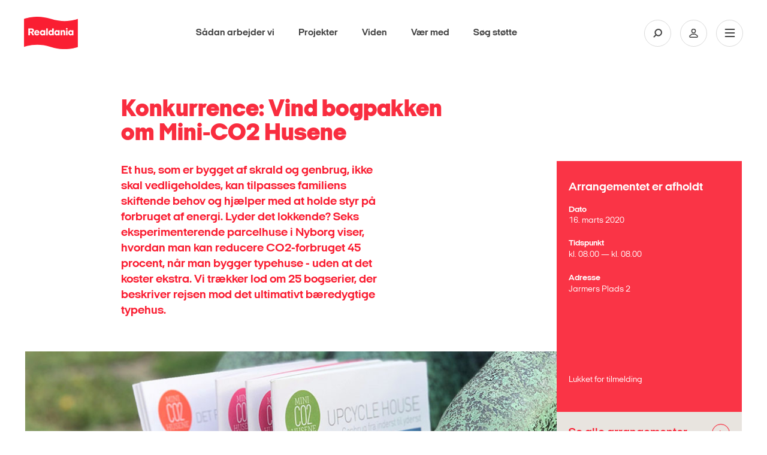

--- FILE ---
content_type: text/html; charset=utf-8
request_url: https://realdania.dk/vaer-med/arrangementer/2020/forening/mr-12-03-2020/minico2-husene-bogkonkurrence-2020
body_size: 18589
content:


<!DOCTYPE html>
<html lang="da">
<head class="no-js">
    
    <!-- Google Tag Manager -->
    <script>
    (function(w,d,s,l,i){w[l]=w[l]||[];w[l].push({'gtm.start':
    new Date().getTime(),event:'gtm.js'});var f=d.getElementsByTagName(s)[0],
    j=d.createElement(s),dl=l!='dataLayer'?'&l='+l:'';j.async=true;j.src=
    'https://www.googletagmanager.com/gtm.js?id='+i+dl;f.parentNode.insertBefore(j,f);
    })(window,document,'script','dataLayer','GTM-KXNWCR4');</script>
    <!-- End Google Tag Manager -->

    <!-- Google Tag Manager External Links -->
    
    <!-- Google Tag Manager External Links -->
    <script id="CookieConsent" src="https://policy.app.cookieinformation.com/uc.js" data-culture="da" type="text/javascript"></script>

    <meta charset="utf-8" />
    <meta name="viewport" content="width=device-width, initial-scale=1.0">
    <meta http-equiv="X-UA-Compatible" content="IE=edge">
    <meta http-equiv="Content-Type" content="text/html; charset=utf-8" />
    <meta content="width=device-width, initial-scale=1.0" name="viewport" />
    <meta name="MobileOptimized" content="320">
    <meta name="db" content="web" />

    
<meta name="Description" content="Et hus, som er bygget af skrald og genbrug, ikke skal vedligeholdes, kan tilpasses familiens skiftende behov og hj&#230;lper med at holde styr p&#229; forbruget af energi. Lyder det lokkende? Seks eksperimenterende parcelhuse i Nyborg viser, hvordan man kan reducere CO2-forbruget 45 procent, n&#229;r man bygger typehuse - uden at det koster ekstra. Vi tr&#230;kker lod om 25 bogserier, der beskriver rejsen mod det ultimativt b&#230;redygtige typehus." />

<!-- Open Graph Metadata Tags for Social Media -->
<meta property="og:title" id="ogTitle" content="Konkurrence: Vind bogpakken om Mini-CO2 Husene" />
<meta property="og:description" id="ogDescription" content="Et hus, som er bygget af skrald og genbrug, ikke skal vedligeholdes, kan tilpasses familiens skiftende behov og hj&#230;lper med at holde styr p&#229; forbruget af energi. Lyder det lokkende? Seks eksperimenterende parcelhuse i Nyborg viser, hvordan man kan reducere CO2-forbruget 45 procent, n&#229;r man bygger typehuse - uden at det koster ekstra. Vi tr&#230;kker lod om 25 bogserier, der beskriver rejsen mod det ultimativt b&#230;redygtige typehus." />
<meta property="og:type" id="ogType" content="website" />
<meta property="og:image" id="ogImage" content="https://realdania.dk/-/media/realdaniadk/vaer-med/medlemsunivers/arrangementer/lego-bogkonkurrence-2/1---minico2.jpg?mw=1200" />
<meta property="og:url" id="ogUrl" content="https://realdania.dk/vaer-med/arrangementer/2020/forening/mr-12-03-2020/minico2-husene-bogkonkurrence-2020" />
<meta property="sitecoreId" id="sitecoreId" content="{30F84CF2-0E85-4B09-BEC7-2DCBF1702D8C}" />
<meta name="twitter:card" content="summary_large_image">
<meta name="twitter:site" content="@Realdaniadk">
<meta name="twitter:title" content="Konkurrence: Vind bogpakken om Mini-CO2 Husene">
<meta name="twitter:description" content="Et hus, som er bygget af skrald og genbrug, ikke skal vedligeholdes, kan tilpasses familiens skiftende behov og hj&#230;lper med at holde styr p&#229; forbruget af energi. Lyder det lokkende? Seks eksperimenterende parcelhuse i Nyborg viser, hvordan man kan reducere CO2-forbruget 45 procent, n&#229;r man bygger typehuse - uden at det koster ekstra. Vi tr&#230;kker lod om 25 bogserier, der beskriver rejsen mod det ultimativt b&#230;redygtige typehus.">
<meta name="twitter:image" content="https://realdania.dk/-/media/realdaniadk/vaer-med/medlemsunivers/arrangementer/lego-bogkonkurrence-2/1---minico2.jpg?mw=1200">
<meta name="cludo:metadata" content="sitecore_id=30f84cf20e854b09bec72dcbf1702d8c" />
<meta name="cludo:pagetags" content="" />
<meta name="cludo:pagetagnames" content="" />
<meta name="cludo:pagegoals" content="" />
<meta name="cludo:pagegoalnames" content="" />
<meta name="cludo:publishdate" content="" />
<meta name="cludo:employeedepartments" content="" />
<meta name="cludo:eventdatefrom" content="20200316T070000" />
<meta name="cludo:eventdateto" content="20200316T070000" />
<meta name="cludo:eventtype" content="800bd086b58040c48fa028784b974dbb" />
<meta name="cludo:eventaccess" content="2ca86b642c2043bf8f097550dd9f9996" />
<meta name="cludo:eventcity" content="" />
<meta name="cludo:eventregion" content="" />
<meta name="cludo:templateid" content="bf00561cef34467ebebe4d959d24191e" />
<meta name="cludo:newstype" content="" />
<meta name="cludo:isfeatured" content="False" />
<meta name="cludo:trompet" content="" />
<meta name="cludo:latestnewsdate" content="" />
<meta name="cludo:projectcoordinateslat" content="" />
<meta name="cludo:projectcoordinateslng" content="" />
<meta name="cludo:projecthascoordinates" content="False" />
<meta name="cludo:extraimages" content="" />
<meta name="searchImage" id="searchImage" content="https://realdania.dk/-/media/realdaniadk/vaer-med/medlemsunivers/arrangementer/lego-bogkonkurrence-2/1---minico2.jpg?mw=1200" />

        <meta name="robots" content="noindex,nofollow" />


<title>Konkurrence: Vind bogpakken om Mini-CO2 Husene</title>
 
    <meta name="Profile.CookieID" content="1ec30454-eb24-4c09-8666-d561a06868a7" />
<meta name="Profile.LatestVisit" content="21-01-2026 08:46:30" />
<meta name="Profile.IsReceivingNewsletter" />
<meta name="Profile.IsDebateMember" />
<meta name="Profile.IsReceivingIndeklimaNewsletter" />
<meta name="Profile.IsMember" />
    
<link rel="apple-touch-icon" sizes="57x57" href="/dist/assets/gfx/apple-touch-icon-57x57.png">
<link rel="apple-touch-icon" sizes="60x60" href="/dist/assets/gfx/apple-touch-icon-60x60.png">
<link rel="apple-touch-icon" sizes="72x72" href="/dist/assets/gfx/apple-touch-icon-72x72.png">
<link rel="apple-touch-icon" sizes="76x76" href="/dist/assets/gfx/apple-touch-icon-76x76.png">
<link rel="apple-touch-icon" sizes="114x114" href="/dist/assets/gfx/apple-touch-icon-114x114.png">
<link rel="apple-touch-icon" sizes="120x120" href="/dist/assets/gfx/apple-touch-icon-120x120.png">
<link rel="apple-touch-icon" sizes="144x144" href="/dist/assets/gfx/apple-touch-icon-144x144.png">
<link rel="apple-touch-icon" sizes="152x152" href="/dist/assets/gfx/apple-touch-icon-152x152.png">
<link rel="apple-touch-icon" sizes="180x180" href="/dist/assets/gfx/apple-touch-icon-180x180.png">
<link rel="manifest" href="/dist/assets/gfx/manifest.json">

<link rel="preload" as="font" href="/dist/assets/fonts/realdania.woff" type="font/woff" crossorigin>
<link rel="preload" as="font" href="/dist/assets/fonts/2018/ItalianPlateNo2Expanded-Regular.woff2" type="font/woff2" crossorigin>
<link rel="preload" as="font" href="/dist/assets/fonts/2018/ItalianPlateNo2Expanded-Black.woff2" type="font/woff2" crossorigin>
<link rel="preload" as="font" href="/dist/assets/fonts/2018/ItalianPlateNo2Expanded-Bold.woff2" type="font/woff2" crossorigin>
<link rel="preload" as="font" href="/dist/assets/fonts/2018/ItalianPlateNo2Expanded-Demibold.woff2" type="font/woff2" crossorigin>
<link rel="preload" as="font" href="/dist/assets/fonts/fontawesome-webfont.woff2?v=4.6.3" type="font/woff2" crossorigin>



<link rel="prefetch" href="/dist/css/performance.1762862239419.css" as="style"/><link href="/dist/css/performance.1762862239419.css" rel="stylesheet"><link href="/dist/css/popup.1762862239419.css" rel="stylesheet"><link rel="prefetch" href="/dist/css/main.1762862239419.css" as="style"/><link href="/dist/css/main.1762862239419.css" rel="stylesheet">

    <link rel="icon" type="image/png" href="/dist/assets/gfx/favicon-32x32.png" sizes="32x32">
    <link rel="icon" type="image/png" href="/dist/assets/gfx/favicon-96x96.png" sizes="96x96">
    <link rel="icon" type="image/png" href="/dist/assets/gfx/favicon-16x16.png" sizes="16x16">
    <link rel="shortcut icon" href="/dist/assets/gfx/favicon.ico">


<meta name="msapplication-TileColor" content="#da532c">
<meta name="msapplication-TileImage" content="/dist/assets/gfx/mstile-144x144.png">
<meta name="msapplication-config" content="/dist/assets/gfx/browserconfig.xml">
<meta name="theme-color" content="#ffffff">
<meta name="msapplication-tap-highlight" content="no">
<meta name="apple-mobile-web-app-capable" content="yes">

<meta name="facebook-domain-verification" content="1bcgtearh3s08t6b5a2pltl1c8b8y7" />
    
    
    

        <!-- www.Cludo.com search start JS -->
    <!--[if lte IE 9]>
    <script src="https://api.cludo.com/scripts/xdomain.js" slave="https://api.cludo.com/proxy.html" type="text/javascript"></script>
    <![endif]-->
    <!-- www.Cludo.com search end JS -->

    <link rel="preconnect" href="https://maps.googleapis.com">
    <style>
        [v-cloak] > * {
            display: none
        }

        [v-cloak] {
            display: none
        }
    </style>
    <link rel="prerender" href="/projekter/liste" />
    

<link rel="stylesheet" href="https://application.realdania.dk/eagle/css/app.css" type="text/css">
            <script src="https://ajax.googleapis.com/ajax/libs/jquery/1.12.0/jquery.min.js"></script>
            <script src="https://ajax.googleapis.com/ajax/libs/jqueryui/1.11.4/jquery-ui.min.js" defer></script>
            <script src="https://maps.googleapis.com/maps/api/js?key=AIzaSyDZahTqgbXsEVDX7zvtdw3bmK60tOilcaM" defer></script>
            <script src="https://cdnjs.cloudflare.com/ajax/libs/jquery-validate/1.16.0/jquery.validate.js" defer></script>
            <script src="https://cdnjs.cloudflare.com/ajax/libs/jquery-validation-unobtrusive/3.2.6/jquery.validate.unobtrusive.js" defer></script>
            <script src="https://cdnjs.cloudflare.com/ajax/libs/Swiper/4.2.2/js/swiper.min.js" defer></script>
    <script src="https://www.youtube.com/iframe_api" defer></script>
    

    <script data-cookieconsent="ignore">
        var cookieValue = 'resolution=' + Math.max(screen.width, screen.height) + ",1" + '; path=/';
        document.cookie = cookieValue;

        window.oxygen = {
            cookieTexts: {
                "texteditButton": "Rediger dit samtykke",
                "textheadline": "For at se dette element skal vi bruge dit samtykke til at anvende cookies.",
                "textdescription": "Det g&#248;r du ved at klikke p&#229; knappen nedenfor og derefter v&#230;lge \&quot;Tillad alle\&quot; (den gr&#248;nne knap)."
            }
        };
        window.lazySizesConfig = window.lazySizesConfig || {};
        window.lazySizesConfig.init = false;
    </script>



</head>

<body class="subpage" id="body" data-recaptcha-sitekey="6LfOY80UAAAAANQyJ9siaGIuJkHmjQR7imnunkrK">
    <div id="vue-app">
        <div class="skip-link" role="navigation" aria-label="Navigationsassistent">
            <a href="#main-container">Skip to Main Content</a>
        </div>
        
    <!-- Google Tag Manager (noscript) -->
    <noscript aria-hidden="true">
        <iframe title="Google Iframe" src="https://www.googletagmanager.com/ns.html?id=GTM-KXNWCR4"
                height="0" width="0" style="display:none;visibility:hidden"></iframe>
    </noscript>
    <!-- End Google Tag Manager (noscript) -->

            <div class="signup-modal signup-modal--image" role="complementary" aria-label="Sign up newsletter">
                <div class="signup-modal__content signup-modal-inner">
                    <input class="signup-modal__cookieName" type="hidden" value="newsletterPopupShown" />
                    <div class="overlay-media__close">
                        <a click="hideCampaignBox()">
                            <svg viewBox="0 0 30 30">
                                <path d="M15,1c7.7,0,14,6.3,14,14c0,7.7-6.3,14-14,14S1,22.7,1,15C1,7.3,7.3,1,15,1 M15,0C6.7,0,0,6.7,0,15c0,8.3,6.7,15,15,15c8.3,0,15-6.7,15-15C30,6.7,23.3,0,15,0L15,0z" />
                                <path class="close__plain" d="M18.7,17.3c0.4,0.4,0.4,1,0,1.4C18.5,18.9,18.3,19,18,19c-0.3,0-0.5-0.1-0.7-0.3L15,16.4l-2.3,2.3C12.5,18.9,12.3,19,12,19c-0.2,0-0.5-0.1-0.7-0.3c-0.4-0.4-0.4-1,0-1.4l2.3-2.3l-2.3-2.3c-0.4-0.4-0.4-1,0-1.4c0.4-0.4,1-0.4,1.4,0l2.3,2.3l2.3-2.3c0.4-0.4,1-0.4,1.4,0c0.4,0.4,0.4,1,0,1.4L16.4,15L18.7,17.3z" />
                                <path class="close__negative" d="M15,0C6.7,0,0,6.7,0,15s6.7,15,15,15s15-6.7,15-15S23.3,0,15,0z M18.7,17.3c0.4,0.4,0.4,1,0,1.4C18.5,18.9,18.3,19,18,19c-0.3,0-0.5-0.1-0.7-0.3L15,16.4l-2.3,2.3C12.5,18.9,12.3,19,12,19c-0.2,0-0.5-0.1-0.7-0.3c-0.4-0.4-0.4-1,0-1.4l2.3-2.3l-2.3-2.3c-0.4-0.4-0.4-1,0-1.4c0.4-0.4,1-0.4,1.4,0l2.3,2.3l2.3-2.3c0.4-0.4,1-0.4,1.4,0c0.4,0.4,0.4,1,0,1.4L16.4,15L18.7,17.3z" />
                            </svg>
                        </a>
                    </div>
                    <div class="signup-modal__image">
                        <img src="/-/media/realdaniadk/nyheder/popup/nyhedsbrev-pop-2.jpg?mw=600" />
                    </div>
                    <div class="signup-modal__body">
                        <p class="signup-modal-headline">Gå ikke glip af nyheder fra Realdania. Tilmeld dig vores nyhedsbreve</p>

                        <p class="signup-modal-manchet">
                            Fort&aelig;l os, hvad du interesserer dig for - s&aring; sender vi et nyhedsbrev med faglig viden, nyheder og inspiration.
<div id="gtx-trans" style="position: absolute; left: 199px; top: 21px;">
<div class="gtx-trans-icon">&nbsp;</div>
</div>
                        </p>
                        
                                <a class="signup-modal__button" href="/nyhedsbreve">
                                    <span class="rd-icon-angle-right"></span>
                                    <span class="signup-modal__button-text">
                                        Tilmeld dig nu
                                    </span>
                                </a>
                        
                    </div>
                </div>
            </div>



            <site-header inline-template search-url="/search?q='">
    <header id="divMegaMenu" ref="divMegaMenu" class="header" aria-label="Mega Menu Navigation" :class="{'header--search-open': isSearchOpen, 'header--open': isMenuOpen}">
        <div class="header__overlay" v-on:click.prevent="onToggleMenu"></div>

        <div class="header__desktop" :class="{'header__desktop--active': isSearchOpen}" v-if="isLargeDesktop" :style="getHeaderDesktopStyle">
            <div class="header__top">
                <a href="/" class="header__logo" role="banner" aria-label="Primary banner">
                    <img alt="logo" src="/dist/assets/img/logo-filled.svg">
                </a>

                <nav class="primary-nav" v-show="!isSearchOpen">
                    <ul class="primary-nav__list">
                                <li class="primary-nav__item">
                                    <a class="primary-nav__link" href="/saadan-stoetter-vi">S&#229;dan arbejder vi</a>
                                </li>
                                <li class="primary-nav__item">
                                    <a class="primary-nav__link" href="/projekter">Projekter</a>
                                </li>
                                <li class="primary-nav__item">
                                    <a class="primary-nav__link" href="/viden">Viden</a>
                                </li>
                                <li class="primary-nav__item">
                                    <a class="primary-nav__link" href="/vaer-med">V&#230;r med</a>
                                </li>
                                <li class="primary-nav__item">
                                    <a class="primary-nav__link" href="/soeg-stoette">S&#248;g st&#248;tte</a>
                                </li>

                    </ul>
                </nav>

                <div class="primary-search" style="display: none;" v-show="isSearchOpen">
                        <div class="cludo-search cludo-search--secondary">
                            <div id="cludo-search-form">
                                <label for="headerSearchBox">Indsæt søgeord for at søge på hjemmesiden</label>
                                <input ref="searchInput" name="ctl02$txtSearchBox" placeholder="Søg" type="text" class="search-box" autocomplete="off" id="headerSearchBox" />
                                <button type="button"><span class="rd-icon-search" aria-hidden="true"></span></button>
                            </div>
                        </div>
                </div>


                <div class="header__icons">
                            <button class="header__icon" :class="{'header__icon--active': isSearchOpen}" v-on:click.prevent="onToggleSearch" aria-label="Søg på Realdania">
                                <svg class="header__icon-search">
                                    <use xlink:href="/dist/assets/icons/symbols.svg#search" />
                                </svg>
                            </button>

                    <a class="header__icon" href="/mitrealdania/medlemsprofil" aria-label="Min side">
                        <svg class="header__icon-user">
                            <use xlink:href="/dist/assets/icons/symbols.svg#user" />
                        </svg>
                    </a>
                    <button class="header__icon" v-on:click.prevent="onToggleMenu" aria-label="Åben navigation">
                        <svg class="header__icon-bars">
                            <use xlink:href="/dist/assets/icons/symbols.svg#burger" />
                        </svg>
                        <svg class="header__icon-close">
                            <use xlink:href="/dist/assets/icons/symbols.svg#close" />
                        </svg>
                    </button>
                </div>
            </div>
        </div>

        <div class="header__mobile" tabindex="-1">
            <div class="header__top">
                <a href="/" class="header__logo" role="banner" aria-label="Secondary banner" aria-hidden="true">
                    <img alt="logo" src="/dist/assets/img/logo-filled.svg">
                </a>

                <div class="header__icons">
                    <a class="header__icon profile" href="/mitrealdania/medlemsprofil" aria-label="Min side">
                        <svg class="header__icon-user">
                            <use xlink:href="/dist/assets/icons/symbols.svg#user" />
                        </svg>
                    </a>
                    <button class="header__icon" v-on:click.prevent="onToggleMenu" aria-label="Vis eller skjul mobilmenu">
                        <svg class="header__icon-bars">
                            <use xlink:href="/dist/assets/icons/symbols.svg#burger" />
                        </svg>
                        <svg class="header__icon-close">
                            <use xlink:href="/dist/assets/icons/symbols.svg#close" />
                        </svg>
                    </button>
                </div>
            </div>

            <div class="header__mobile-nav" :style="getHeaderMobileNavStyle">
                    <div class="cludo-search">
                        <div id="cludo-search-form-burger">
                            <label for="headerSearchBox2">Indsæt søgeord for at søge på hjemmesiden</label>
                            <input id="headerSearchBox2" name="ctl02$txtSearchBox" placeholder="Søg" type="text" class="search-box" autocomplete="off" />
                            <button aria-label="Fortag søgning" type="button"><span class="rd-icon-search" aria-hidden="true"></span></button>
                        </div>
                    </div>

                <ul class="burger-nav" id="burger-navigation">
                                        <li class="burger-nav__item">
                                                <button>
                                                    Om os
                                                        <span class="rd-icon-right rd-icon-right--rotate-down"></span>
                                                </button>
                                            

                                                <ul class="burger-nav__submenu">
                                                            <li class="burger-nav__subitem">
                                                                <a href="/om-os/vores-grundlag">Vores grundlag</a>
                                                            </li>
                                                            <li class="burger-nav__subitem">
                                                                <a href="/om-os/historie">Historie</a>
                                                            </li>
                                                            <li class="burger-nav__subitem">
                                                                <a href="/om-os/&#248;konomi">&#216;konomiske n&#248;gletal</a>
                                                            </li>
                                                            <li class="burger-nav__subitem">
                                                                <a href="/om-os/forening-og-medlemsdemokrati">Forening og medlemsdemokrati</a>
                                                            </li>
                                                            <li class="burger-nav__subitem">
                                                                <a href="/om-os/medarbejdere">Medarbejdere</a>
                                                            </li>
                                                            <li class="burger-nav__subitem">
                                                                <a href="/vaer-med/arrangementer/2020/forening/mr-12-03-2020/minico2-husene-bogkonkurrence-2020#">Repr&#230;sentantskabet</a>
                                                            </li>
                                                            <li class="burger-nav__subitem">
                                                                <a href="/om-os/bestyrelsen">Bestyrelsen</a>
                                                            </li>
                                                            <li class="burger-nav__subitem">
                                                                <a href="/om-os/ledelse-og-organisation">Ledelse og organisation</a>
                                                            </li>
                                                            <li class="burger-nav__subitem">
                                                                <a href="/om-os/bolius">Videncentret Bolius</a>
                                                            </li>
                                                            <li class="burger-nav__subitem">
                                                                <a href="/om-os/realdaniabyogbyg">Realdania By &amp; Byg - et datterselskab</a>
                                                            </li>
                                                            <li class="burger-nav__subitem">
                                                                <a href="/om-os/samfundsansvar">Samfundsansvar</a>
                                                            </li>
                                                            <li class="burger-nav__subitem">
                                                                <a href="/om-os/ledige-stillinger">Ledige stillinger</a>
                                                            </li>

                                                </ul>
                                        </li>
                                        <li class="burger-nav__item">
                                        <a href="/projekter">
                                            Projekter

                                        
                                        </a>
                                            

                                        </li>
                                        <li class="burger-nav__item">
                                        <a href="/soeg-stoette">
                                            S&#248;g st&#248;tte

                                        
                                        </a>
                                            

                                        </li>
                                        <li class="burger-nav__item">
                                        <a href="/saadan-stoetter-vi">
                                            S&#229;dan arbejder vi

                                        
                                        </a>
                                            

                                        </li>
                                        <li class="burger-nav__item">
                                        <a href="/vaer-med">
                                            V&#230;r med

                                        
                                        </a>
                                            

                                        </li>
                                        <li class="burger-nav__item">
                                        <a href="/viden">
                                            Viden

                                        
                                        </a>
                                            

                                        </li>

                </ul>

                <div class="header-seperator"></div>

                <div class="header__servicemenu">
                    <ul class="servicemenu" role="menubar" aria-label="Servicemenu">
                                <li class="servicemenu__item">
                                    <a href="/om-os/hvem-er-vi" role="menuitem">Kontakt</a>
                                </li>
                                <li class="servicemenu__item">
                                    <a href="/aktuelt" role="menuitem">Nyheder</a>
                                </li>
                                <li class="servicemenu__item">
                                    <a href="/vaer-med/bliv-medlem" role="menuitem">Meld dig ind</a>
                                </li>
                                <li class="servicemenu__item">
                                    <a href="http://www.realdania.org" role="menuitem">English</a>
                                </li>

                    </ul>
                </div>

                <div class="header-seperator"></div>
                
                <div class="socialmedia" >
                    <ul class="socialmedia__list" role="menubar" aria-label="Socialmedia links">
                        <li class="socialmedia__item">
                            <a href="https://www.facebook.com/realdaniadk" target="_blank" role="menuitem">
                                <span class="fa fa-facebook"></span>
                            </a>
                        </li>
                        <li class="socialmedia__item">
                            <a href="https://www.instagram.com/realdaniadk/" target="_blank" role="menuitem">
                                <span class="fa fa-instagram"></span>
                            </a>
                        </li>
                        <li class="socialmedia__item">
                            <a href="https://www.linkedin.com/company/realdania/" target="_blank" role="menuitem">
                                <span class="fa fa-linkedin"></span>
                            </a>
                        </li>
                        <li class="socialmedia__item">
                            <a href="https://twitter.com/Realdaniadk" target="_blank" role="menuitem">
                                <span class="fa fa-twitter"></span>
                            </a>
                        </li>
                    </ul>

                </div>
            </div>
        </div>
    </header>
    </site-header>


        <!-- Overlay -->
<div id="dania-modal-bg" class="close-overlay" role="complementary" aria-label="Modal loading">
    <div class="preloader">
        <div class="loader-inner ball-scale-multiple">
            <div></div>
            <div></div>
            <div></div>
        </div>
    </div>
    <div id="article-bullets">
        <span class="article-bullets-circle fa fa-circle"></span>
        <span class="article-bullets-circle fa fa-circle"></span>
        <span class="article-bullets-circle fa fa-circle"></span>
        <span class="article-bullets-circle fa fa-circle"></span>
        <span class="article-bullets-circle fa fa-circle"></span>
        <span class="article-bullets-circle fa fa-circle"></span>
        <span class="article-bullets-circle fa fa-circle"></span>
        <span class="article-bullets-circle fa fa-circle"></span>
        <span class="article-bullets-circle fa fa-circle"></span>
    </div>
    <span class="m-prev rd-icon-angle-left"></span>
    <span class="m-next rd-icon-angle-right"></span>
</div>
<span class="close-red close-red--overlay close-overlay" role="complementary" aria-label="Modal close" id="close-global-overlay">x</span>
<div id="dania-modal-container" class="article-overlay" role="complementary" aria-label="Modal content">
    <div id="dania-modal-container__content">
        <div class="top-news">
            <p id="m-category"></p>
            <h2 id="m-headline">.</h2>
            <p id="m-publish-date"></p>
            <h3 id="m-manchet">.</h3>
        </div>
        <div class="event-highlighted-top-container m-event">
            <div class="event-highlighted-top">
                <p class='calendar-icon'><span id="m-month"></span><span id="m-dato"></span> </p>
                <div class="event-highlighted-meta">
                    <p id="m-date"></p>
                    <p id="m-location"></p>
                </div>
            </div>
            <div id="m-event-form"></div>
            
        </div>
        <div id="m-header-image" class="image-wrap _16-9">
        </div>
        <div id="m-content" class="m-content editor">
        </div>
    </div>
</div>
<div id="dania-modal-box" class="article-overlay" role="complementary" aria-label="Article overlay">
    <div id="dania-modal-box-content">
        <div id="dania-modal-box-content-login"></div>
        <div id="dania-modal-box-content-list"></div>
        <div id="dania-modal-box-content-profile"></div>
    </div>
</div>


        <div id="main-container" data-page-target>
            <div class="page-content">
    <div class="container-fluid">
        <div class="container-inner">
            <div class="row rm-margin-lg pad-row-half top-news top-activity">
                <div class="col-lg-4 col-lg-offset-1 first-order">
                    <h1>
                        Konkurrence: Vind bogpakken om Mini-CO2 Husene
                    </h1>
                </div>


                <div class="col-lg-4 col-lg-offset-1 manchet-news last-order">
                    <h3>
                        Et hus, som er bygget af skrald og genbrug, ikke skal vedligeholdes, kan tilpasses familiens skiftende behov og hj&#230;lper med at holde styr p&#229; forbruget af energi. Lyder det lokkende? Seks eksperimenterende parcelhuse i Nyborg viser, hvordan man kan reducere CO2-forbruget 45 procent, n&#229;r man bygger typehuse - uden at det koster ekstra. Vi tr&#230;kker lod om 25 bogserier, der beskriver rejsen mod det ultimativt b&#230;redygtige typehus. 
                    </h3>
                </div>

<script type="application/javascript" data-cookieconsent="ignore">
    window.oxygen = {
        ...window.oxygen,
        eventPage: {
            textCTACancel: "",
            textCTASignup: "",
            textFestivalCTASignup: "",
            textFestivalCTARestart: "Start forfra",
            textFestivalCTACancel: "",
            textFestivalCTAEdit: "",
            textFestivalCTAUpdate: "Opdater bestilling",
            textFestivalCTAError: "Jamen okay så...",
            textChildAge1: "Barn 1 (alder)",
            textChildAge2: "Barn 2 (alder)",
            textChildAge3: "Barn 3 (alder)",
            textChildAge4: "Barn 4 (alder)",
            textChildAgeError: "Alder m&#229; ikke overstige 17 &#229;r",
            textChildrenAge: "B&#248;rnenes alder",
            textClose:"Luk",
            textComment: "Kommentar",
            textConfirmationHeadline: "",
            textFestivalConfirmationHeadline: "",
            textConfirmationBody: "",
            textFestivalConfirmationBody: "",
            textFestivalUpdateConfirmationHeadline: "",
            textFestivalUpdateConfirmationBody: "",
            textCancelConfirmationText: "",
            textFestivalCancelConfirmationText: "",
            textNumberOfTickets: "V&#230;lg antal voksenbilletter",
            textFestivalNumberOfTickets: "Antal billetter",
            textNumberOfTicketsChildren: "V&#230;lg antal b&#248;rnebilletter",
            textOverlayHeadline:"",
            textFestivalOverlayHeadline:"",
            textOverlayShortIntro:"",
            textFestivalOverlayShortIntro:"",
            textTicketsError: "Der er ikke valgt antal billetter",
            textTimeSlot: "Tidspunkt",
            textTimeSlotError: "Der er ikke valgt et tidspunkt",
            textNotMember: "Arrangementet er kun for medlemmer",
            textSignupClosed: "Der er ikke flere billetter til dette arrangement",
            textFestivalSignupClosed: "Der er ikke flere billetter til dette arrangement",
            textFestivalSignUpFirstName: "Fornavn",
            textFestivalSignUpLastName: "Efternavn",
            textFestivalSignupAge: "Alder",
            textFestivalSignupAgeValues: "Under 18 &#229;r|18-29 &#229;r|30-40 &#229;r|41-55 &#229;r |56-70 &#229;r |71 &#229;r +",
            textNameError: "Feltet er p&#229;kr&#230;vet",
            textInvalidFirstNameError: "Det indtastede fornavn er ugyldigt",
            textInvalidLastNameError: "Det indtastede efternavn er ugyldigt",
            textFestivalSignUpEmail: "E-mail",
            textEmailError: "Feltet er p&#229;kr&#230;vet",
            textInvalidEmailError: "Det indtastede e-mail er ugyldigt",
            textFestivalSignUpConfirmEmail: "Bekr&#230;ft e-mail",
            textConfirmEmailError: "Feltet er p&#229;kr&#230;vet",
            textConfirmEmailMismatchError: "E-mail og bekr&#230;ft e-mail er ikke ens",
            textFestivalSignUpPhone: "Telefonnummer",
            textPhoneError: "Feltet er p&#229;kr&#230;vet",
            textPhoneInvalidError: "Det indtastede telefonnummer er ugyldigt",
            textFestivalSignUpZipCode: "Postnummer",
            textZipCodeInvalidError: "Det indtastede postnummer er ugyldigt",
            textZipCodeError: "Feltet er p&#229;kr&#230;vet",
            textFestivalSignUpGDPR: "",
            textGDPRError: "Feltet er p&#229;kr&#230;vet",
            textFestivalSignupButtonText: "Gennemf&#248;r bestilling",
            textFestivalTicketReservationLabel: "Dine billetter er reserveret i:",
            textFestivalTicketReservationExpired: "Tiden er udl&#248;bet og billetternerne er ikke l&#230;ngere reserveret",
            textFestivalGDPRUrl: "",
            textSignupReservationError: "Der er desv&#230;rre ikke l&#230;ngere billetter tilg&#230;ngelige.",
            textSignupReReservationError: "De reserverede billetter er ikke l&#230;ngere tilg&#230;ngelige.",
            textFestivalOverlayErrorHeadline: "Der skete en fejl.",
            textFestivalOverlayConfirmCancelHeadline: "",
            textFestivalOverlayConfirmCancelShortIntro: "",
            textFestivalCheckingAvailability: "Vent venligst..."
        }
    };
</script>

<div class="col-lg-2 float-right fact fact-red move-order">
    <div class="content factbox">
        <h3>
            Arrangementet er afholdt
        </h3>
                <p>
                    <strong>
                        Dato
                    </strong>
                    <br />
                    <span class="eventDate">16. marts 2020</span>
                </p>

            <div class="factbox__header">
                <strong>
                    Tidspunkt
                </strong>
                            <div class="factbox__eventTime">kl. 08.00 — kl. 08.00</div>

            </div>
                    <p>
                <strong>Adresse</strong><br>
                <span class="eventAddress">
                        <span class="factbox__addresspart">
                            Jarmers Plads 2<br />
                        </span>
                </span>
            </p>


        <p id="specialPrice">
                                        <span class="member-price">
                    Lukket for tilmelding
                    
                </span>

        </p>


    </div>







        <a ID="lnkEventFrontpage" class="link" href="/vaer-med/arrangementer" target="">
            <span>
                Se alle arrangementer
            </span>
            <span class="rd-icon-angle-right"></span>
        </a>

</div>

<script-component>
    <template v-slot:script>
        const externalSignupLink = document.querySelector("#lnkSignup")

        if(externalSignupLink) {
        externalSignupLink.addEventListener("click", function(e) {
        e.preventDefault()

        const eventAddress = &quot;Jarmers Plads 2&quot;;
        const eventType = "Arrangementet er afholdt"
        const onlineSignupTypes = ["online", "webinar"]
        const signupType = onlineSignupTypes.includes(eventAddress.toLowerCase()) ? "Online" : "Fysisk"

        window.dataLayer.push({
        'event':'signup',
        'signup_type': signupType,
        'signup_businessArea':'Medlemsarrangement',
        'signup_loginRequired': 'No',
        'signup_event_address': eventAddress,
        'signup_event_type': eventType,
        'signup_external_link': "Yes"
        });

        const href = e.target.href || e.target.closest("a").href
        const target = e.target.getAttribute('target') || e.target.closest("a").getAttribute('target');

        if (target === '_blank') {
        window.open(href, '_blank');
        } else {
        window.location.href = href;
        }
        })
        }
    </template>
</script-component>
                <div class="col-lg-6 event-image">
                    <div  id="divTopImage" class="event-image__wrapper" style="background-image:url('/-/media/realdaniadk/vaer-med/medlemsunivers/arrangementer/lego-bogkonkurrence-2/1---minico2.jpg?mw=1920')">
                        <img alt="Konkurrence: Vind bogpakken om Mini-CO2 Husene" src="/-/media/realdaniadk/vaer-med/medlemsunivers/arrangementer/lego-bogkonkurrence-2/1---minico2.jpg?mw=1920" />
                    </div>


                </div>
            </div>


        </div>
    </div>
    <div class="container-fluid">
        <div class="container-inner">
            <div class="row rm-margin-lg pad-row general-info content-news content-activity">
                <div class="col-lg-4 col-lg-offset-1 content-editor">
                    <h2>Om bogpakken Mini-CO2 Husene</h2>
<p><span style="font-size: 16px;">I Nyborg opf&oslash;rer Realdania Byg projektet Mini-CO2 Husene, som best&aring;r af seks parcelhuse, der p&aring; hver sin m&aring;de s&oslash;ger at reducere CO2-forbruget i henholdvis opf&oslash;relsen, driften eller vedligeholdesen af et parcelhus. De seks huse er eksempler p&aring; forskellige bud p&aring; CO2-reduktion.&nbsp;</span></p>
<p><span style="font-size: 16px;"></span><span style="font-size: 16px;">Bogpakken "Mini-CO2 Husene" indeholder alle seks h&aelig;fter i serien.&nbsp;</span></p>
<p><span style="font-size: 16px;"><a rel="noopener noreferrer" rel="noopener noreferrer" href="https://realdania.dk/projekter/mini-co2-husene" target="_blank" class="icon-arrow">L&aelig;s mere om projektet og de seks huse</a></span></p>
<h2>&nbsp;</h2>
<h2>Konkurrencebetingelser</h2>
<ul>
    <li>Du kan deltage i lodtr&aelig;kningen til og med s&oslash;ndag d. 15. marts 2020.</li>
    <li>Vinderne f&aring;r besked senest tirsdag d. 17. marts 2020, direkte via e-mail, s&aring;fremt korrekt e-mail er opgivet ved deltagelse. V&aelig;r derfor opm&aelig;rksom p&aring;, om du f&aring;r besked i din indbakke.&nbsp;</li>
    <li>Vi tr&aelig;kker lod blandt alle deltagere, der er&nbsp;medlemmer af Realdania og&nbsp;har tilmeldt sig med fuldt navn, gyldig mailadresse og postadresse.</li>
    <li>Ansatte i Realdania, Bolius og Realdania By &amp; Byg samt medlemmer af deres husstande kan ikke deltage i&nbsp;konkurrencen.</li>
    <li>Pr&aelig;mierne kan ikke ombyttes til andre varer eller til kontanter. Alle skatter og afgifter til staten er betalt.</li>
    <li>Som deltager i&nbsp;konkurrencen, accepterer du ovenn&aelig;vnte konkurrenceregler.</li>
</ul>



                </div>
                <div class="col-right content-editor">
                    <div class="txt-arial">
                    </div>
                </div>
            </div>
        </div>
    </div>
    <div class="container-fluid">
        <div class="container-inner">
            <div class="row pad-row map-activity current" data-content="map">
                <div class="col-lg-8">
                        <script-component>
                            <template v-slot:script>
                                mapsLoaded = false;

                                var w = window.innerWidth ||
                                document.documentElement.clientWidth ||
                                document.body.clientWidth;

                                var isDesktopUp = w >= 1024;

                                var eventsData = $("#eventsData").text()
                                if(eventsData){
                                function initialize() {

                                this.events = $.parseJSON(eventsData);
                                var shouldShowRealMap = false;
                                var changeStyleAtZoom = 7;
                                var markerPos = new google.maps.LatLng(56.023743, 12.5756789);
                                var myCenter = isDesktopUp ? markerPos : new google.maps.LatLng(56.023743, 12.5756789);
                                var mapProp = {
                                center: myCenter,
                                zoom: 16,
                                scrollwheel: false,
                                mapTypeId: google.maps.MapTypeId.ROADMAP,
                                disableDefaultUI: true,
                                styles: zoomStyle,
                                zoomControl: true
                                };
                                var map = new google.maps
                                .Map(document.getElementsByClassName("map_canvas")[0], mapProp);

                                setMarkers(map, this.events);

                                google.maps.event.addListener(map,
                                'tilesloaded',
                                function () {
                                mapsLoaded = true;
                                printMaps();
                                });
                                google.maps.event.addListener(map,
                                'zoom_changed',
                                function () {
                                var showingRealMap = shouldShowRealMap;
                                shouldShowRealMap = map.getZoom() <= changeStyleAtZoom ? true : false;
                                if (showingRealMap !== shouldShowRealMap) {
                                if (shouldShowRealMap) {
                                map.setOptions({ styles: defaultStyle });
                                } else {
                                map.setOptions({ styles: zoomStyle });
                                }
                                }
                                });
                                }

                                window.onload = initialize;
                                }else{
                                function initialize() {console.log('init')} }

                            </template>
                        </script-component>
                </div>
            </div>

            



            <div class="row pad-row">
                <div class="col-lg-8">



<div class="row row-full">
    <div class="col-lg-8">
        <div ID="divBanner" class="banner-promotion promotion-activity-red">
            <a href="/nyhedsbreve">
                <div class="promotion-app">
                    <h3>Faglige nyhedsbreve</h3>

                    <p style="">Tilmeld dig vores nyhedsbreve, og få faglig viden fra Realdania. <br/><br/>Inden for seks forskellige områder kan du modtage viden, inspiration og nyheder om vores filantropiske arbejde. </p>
                    <div class="read-more-projects">
                        <span class="rd-icon-angle-right"></span><span ID="lnkText" class="label-angle-right">Tilmeld dig</span>
                    </div>
                </div>
                <div class="image-wrap promotion-img lazyload" data-bg="/-/media/realdaniadk/nyheder/diverse/banner-nyhedsbreve.jpg?mw=1920">
                    <img data-src="/-/media/realdaniadk/nyheder/diverse/banner-nyhedsbreve.jpg?mw=1920" alt="Faglige nyhedsbreve" class="lazyload">
                </div>
            </a>
        </div>
    </div>
</div>




                    
                </div>
            </div>
        </div>
    </div>
</div>




<div class="splash-overlay hidden-overlay"  ID="divOverLay">

<div class="col-md-5 col-sm-4 col-xs-6 inner-splash-overlay event-signup">
    <div class="wrapper-link">
        <a class="btn-close-splash btn-img-hover btn-close label-left">
            <span>
                Luk
            </span>
            <img src="/dist/assets/img/icons_arrangementer_liste/icon_clear_white@1x.png" alt="Close" class="display-normal">
            <img src="/dist/assets/img/icons_arrangementer_liste/icon_clear_white@2x.png" alt="Close" class="display-retina">
            <img src="/dist/assets/img/icons_arrangementer_liste/icon_clear_red@1x.png" alt="Close" class="display-hover display-normal">
            <img src="/dist/assets/img/icons_arrangementer_liste/icon_clear_red@2x.png" alt="Close" class="display-hover display-retina">
        </a>
    </div>
    
    <div class="content-form sign-up-activity" id="jsEventSignupFormContainer">


<form action="/EventPage/EventSignup/EventSignup" class="jsEventSignupForm" data-ajax="true" data-ajax-complete="registerJsSelectedTimeSlotIdChange" data-ajax-mode="replace" data-ajax-success="pushToDataLayer" data-ajax-update="#jsEventSignupFormContainer" id="form0" method="post"><div class="step-1" ID="divStepOne">
    <input class="jsEventId" data-val="true" data-val-required="&#39;Event Id&#39; must not be empty." id="StepOne_Form_EventId" name="StepOne.Form.EventId" type="hidden" value="30f84cf2-0e85-4b09-bec7-2dcbf1702d8c" />
    <input id="StepOne_OnWaitingList" name="StepOne.OnWaitingList" type="hidden" value="False" />

    <div class="top-news">
        <h2>
            Tilmeld dig konkurrencen om &quot;MiniCO2 Husene&quot;
        </h2>
        <div class="manchet-news">
            <h3>
                Konkurrencen er kun for: Medlemmer af Realdania
                <br />
                <span>Bogpr&aelig;mierne tildeles efter lodtr&aelig;kning, og det er gratis at deltage.</span>
            </h3>
        </div>
    </div>

        <div class="row" ID="divOverlayRowNameMail">
                <div class="col-lg-4 form-group" ID="divOverlayName">
                    <label for="StepOne_Form_Name">Navn</label>
                    <input data-val="true" data-val-required="Indtast venligst dit navn" id="StepOne_Form_Name" name="StepOne.Form.Name" type="text" value="" />
                    <span class="field-validation-valid error-text" data-valmsg-for="StepOne.Form.Name" data-valmsg-replace="true"></span>
                </div>

                <div class="col-lg-4 form-group" ID="divOverlayMail">
                    <label for="StepOne_Form_Email">E-mail</label>
                    <input data-val="true" data-val-email="Indtast venligst en gyldig e-mailadresse" data-val-required="Indtast venligst din e-mail" id="StepOne_Form_Email" name="StepOne.Form.Email" type="text" value="" />
                    <span class="field-validation-valid error-text" data-valmsg-for="StepOne.Form.Email" data-valmsg-replace="true"></span>
                </div>
        </div>


    <div class="row" ID="divOverlayRowTimeSlotNumberOfTickets">
<input id="StepOne_Form_SelectedTimeSlotId" name="StepOne.Form.SelectedTimeSlotId" type="hidden" value="0557a558-3d35-4577-93e5-6a28ba265b9c" />
<input data-val="true" data-val-required="Vælg antal billetter" id="StepOne_Form_SelectedNumberOfTickets" name="StepOne.Form.SelectedNumberOfTickets" type="hidden" value="1" />
    </div>



        <div class="row" ID="divOverlayRowAddress">
                <div class="col-lg-4 form-group" ID="divOverlayAddressOne">
                    <label for="StepOne_Form_AddressOne">Adresse</label>
                    <input data-val="true" data-val-required="Indtast venligst din adresse" id="StepOne_Form_AddressOne" name="StepOne.Form.AddressOne" type="text" value="" />
                    <span class="field-validation-valid error-text" data-valmsg-for="StepOne.Form.AddressOne" data-valmsg-replace="true"></span>
                </div>
                            <div class="col-lg-4 form-group"  ID="divOverlayAddressTwo">
                    <label for="StepOne_Form_AddressTwo">Adresse 2</label>
                    <input id="StepOne_Form_AddressTwo" name="StepOne.Form.AddressTwo" type="text" value="" />
                </div>
        </div>

        <div class="row" ID="divOverlayRowZipCity">
                <div class="col-lg-4 form-group" ID="divOverlayZipCode">
                    <label for="StepOne_Form_ZipCode">Postnummer</label>
                    <input data-val="true" data-val-regex="Indtast venligst et 4-cifret postnummer" data-val-regex-pattern="^[0-9]{4}$" data-val-required="Indtast venligst dit postnummer" id="StepOne_Form_ZipCode" name="StepOne.Form.ZipCode" type="text" value="" />
                    <span class="field-validation-valid error-text" data-valmsg-for="StepOne.Form.ZipCode" data-valmsg-replace="true"></span>
                </div>
                            <div class="col-lg-4 form-group" ID="divOverlayCity">
                    <label for="StepOne_Form_City">By</label>
                    <input data-val="true" data-val-required="Indtast venligst din by" id="StepOne_Form_City" name="StepOne.Form.City" type="text" value="" />
                    <span class="field-validation-valid error-text" data-valmsg-for="StepOne.Form.City" data-valmsg-replace="true"></span>
                </div>
        </div>

        <div class="row" ID="divOverlayRowComment">
            <div class="col-lg-8 form-group" ID="divOverlayComment">
                <label for="StepOne_Form_Comment">Evt. kommentar</label>
                <textarea cols="50" data-val="true" data-val-regex="Kommentaren er for lang" data-val-regex-pattern="^([\S\s]{0,2000})$" id="StepOne_Form_Comment" name="StepOne.Form.Comment" onkeypress="return ValidateLines(this, 66, 6)" rows="4">
</textarea>
                <span class="field-validation-valid error-text" data-valmsg-for="StepOne.Form.Comment" data-valmsg-replace="true"></span>
            </div>
        </div>

        <div class="row" ID="divOverlayRowIsMember">
            <div class="col-lg-8 form-group checkbox">
                <label for="StepOne_Form_IsMember" class="sign-up-is-member-label">
                    <input class="sign-up-is-member" data-val="true" data-val-required="Husk at sætte et kryds" id="StepOne_Form_IsMember" name="StepOne.Form.IsMember" type="checkbox" value="true" /><input name="StepOne.Form.IsMember" type="hidden" value="false" />
                    Ja, jeg er medlem af Realdania
                </label>

                <span class="field-validation-valid error-text" data-valmsg-for="StepOne.Form.IsMember" data-valmsg-replace="true"></span>
            </div>
            <div class="col-lg-8 form-group">
                V&aelig;r opm&aelig;rksom p&aring;, at kun 25 medlemmer vinder et eksemplar af bogserien "MiniCO2 Husene".
            </div>
        </div>


        <div class="row" ID="divOverlayRowGDPR">
            <div class="col-lg-8 form-group checkbox accept-gdpr">
                <label for="StepOne_Form_GDPR" class="sign-up-gdpr-label">
                    <input class="sign-up-is-member" data-val="true" data-val-required="Accept er nødvendig for tilmelding til arrangementet" id="StepOne_Form_GDPR" name="StepOne.Form.GDPR" type="checkbox" value="true" /><input name="StepOne.Form.GDPR" type="hidden" value="false" />
                </label>
                <a href="/persondatapolitik" target="_blank">Accepter vores persondatapolitik - Vi passer p&#229; dine data</a>
            </div>
            <div class="accept-gdpr-error">
                <span class="field-validation-valid error-text" data-valmsg-for="StepOne.Form.GDPR" data-valmsg-replace="true"></span>
            </div>
        </div>


    <ul class="step-navigation">
        <li>
            <a class="next submit-step-1" ID="lnkbtnOverlaySubmit" onclick="return submitForm()">
                <span class="next submit-step-1">
                    Tilmeld
                </span>
                <span class="rd-icon-angle-right"></span>
            </a>
        </li>
    </ul>
</div>
</form>
    </div>
</div>


<script type="application/javascript" data-cookieconsent="ignore">
    var selectedNumberOfTickets = 0;

    $(document).ready(function () {
            registerJsSelectedTimeSlotIdChange();
    });
    populateNumberOfTickets();
    function registerJsSelectedTimeSlotIdChange() {

        setTimeout(function () {
            $(".jsSelectedTimeSlotId").on('change', function () {
                populateNumberOfTickets();
            });
        }, 500);
    }

    function populateNumberOfTickets() {
        console.log("what the funk", $(".jsSelectedTimeSlotId").val(), $("#StepOne_Form_SelectedTimeSlotId").val())
        if ($(".jsSelectedTimeSlotId").val() === '') {
            $('.jsSelectedNumberOfTickets').empty();
             $('#divOverlayRowNumberOfTickets').toggleClass( 'hidden', true );
        } else {
            const selectedTimeSlotId = $(".jsSelectedTimeSlotId").val() || $("#StepOne_Form_SelectedTimeSlotId").val();
            $.ajax({
                url: '/EventPage/EventSignup/GetTicketsForTimeSlot',
                type: 'GET',
                dataType: 'json',
                data: {
                    eventId: $(".jsEventId").val(),
                    timeslotId: selectedTimeSlotId
                },
                contentType: 'application/json; charset=utf-8',
                success: function (data) {
                    $('.jsSelectedNumberOfTickets').empty();
                    $('.jsSelectedNumberOfTickets').append(new Option("", ""));

                    var arr = JSON.parse(data);
                    $.each(arr, function (i, value) {
                        $('.jsSelectedNumberOfTickets').append(new Option(value, value));
                    });
                    if(arr.length === 1){
                        $('#divOverlayRowNumberOfTickets').toggleClass( 'hidden', true);
                        $(".jsSelectedNumberOfTickets").val(arr[0]).change();
                    }else{
                        $('#divOverlayRowNumberOfTickets').toggleClass( 'hidden', false );
                    }
                }
            });
        }
    }

    function submitForm(e) {
        $(".jsEventSignupForm").submit();
        $("a.submit-step-1").addClass("loading")
        selectedNumberOfTickets = parseInt($('.jsSelectedNumberOfTickets').val())
        return true;
    }

    function pushToDataLayer() {
        const errorFields = $(".field-validation-error")

        if(errorFields.length === 0) {
            window.dataLayer.push({
                'event':'signup',
                'signup_businessArea':'Formidlingsteam',
                'signup_loginRequired': 'No',
                ...(selectedNumberOfTickets && parseInt(selectedNumberOfTickets) > 0 && {
                    'signup_number_of_tickets': selectedNumberOfTickets,
                }),
                'signup_event_address': 'Jarmers Plads 2',
                'signup_event_type': 'Arrangementet er afholdt'
            });
        }

        return true;
    }
</script>
</div>



<script-component>
    <template v-slot:script>
        function validateCheckBox(sender, args) {
        if (document.getElementById("<%=cbxIsMember.ClientID%>").checked == true) {
        args.IsValid = true;
        } else {
        args.IsValid = false;
        }
        }

        function openModal() {
        $('.splash-overlay').removeClass('hidden-overlay');
        $('html, body').css('overflow', 'hidden');
        if (!!navigator.platform.match(/iPhone|iPod|iPad/)) {
        $('.page-content, footer').hide();
        }

        }

        $('.btn-close-splash').on('click', function () {
        $('.splash-overlay').addClass('hidden-overlay');
        $('html, body').css('overflow', '');
        if (!!navigator.platform.match(/iPhone|iPod|iPad/)) {
        $('.page-content, footer').show();
        }
        ;
        });

        function ValidateLines(e, spaces, limit) {
        var lines = e.value.split("\n");

        for (var i = 0; i < lines.length; i++) {
        if (lines[i].length <= spaces) continue;
        var j = 0;

        var space = spaces;

        while (j++ <= spaces) {
        if (lines[i].charAt(j) === " ") space = j;
        }
        lines[i + 1] = lines[i].substring(space + 1) + (lines[i + 1] || "");
        lines[i] = lines[i].substring(0, space);
        }
        if (lines.length > limit) {
        e.style.color = 'red';
        setTimeout(function () {
        e.style.color = '';
        }, 500);
        }
        e.value = lines.slice(0, limit).join("\n");
        }

        function fnOnUpdateValidators() {
        var errorcontrols = '';

        for (var i = 0; i < Page_Validators.length; i++) {
        var val = Page_Validators[i];
        var ctrl = document.getElementById(val.controltovalidate);
        if (ctrl != null) {
        if (ctrl.tagName.toString() === 'SELECT')
        continue;

        if (!val.isvalid) {
        ctrl.classList.add("fielderror");
        errorcontrols += ctrl.id + '|';
        } else {
        if (errorcontrols.indexOf(ctrl.id) < 0) {
        ctrl.classList.remove("fielderror");
        }
        }
        }
        }
        }
    </template>
</script-component>

            
        </div>

        
        <div data-lightbox-wrapper>
            
        </div>

        
        <div style="height: 1px;"></div>

        <site-footer inline-template v-cloak>
            <footer id="footer" class="page-footer">
                
                <div class="container-fluid">
    <div class="container-inner">
        <div class="row">
            <div class="col col-lg-2">
                <h3>Om Realdania</h3>
<p>I Realdania arbejder vi for at skabe livskvalitet for alle gennem det byggede milj&oslash;.</p>
<p>Vi er forening med medlemsdemokrati med omkring 190.000 medlemmer. </p>
<h3>Datterselskab</h3>
<ul>
    <li><a href="/om-os/realdaniabyogbyg">Realdania By&nbsp;&amp; Byg</a></li>
</ul>
            </div>
            <div class="col col-lg-2">
                <h3>Kom hurtigt til</h3>
<ul>
    <li><a href="/vaer-med/arrangementer">Arrangementer</a></li>
    <li><a href="/vaer-med/indmeldelse-person">Meld dig ind</a></li>
    <li><a href="/nyheder">Nyhedsoverblik</a></li>
    <li><a href="/nyheder/presserum">Presserum</a></li>
    <li><a href="/jubilaeum">Realdania 25 &aring;r</a></li>
    <li><a href="/om-os/ledige-stillinger">Ledige stillinger</a></li>
</ul>
<h3>Andre</h3>
<ul>
    <li><a rel="noopener noreferrer" href="https://www.bolius.dk/" target="_blank">Videncentret Bolius</a></li>
    <li><a rel="noopener noreferrer" rel="noopener noreferrer" href="http://www.realdaniabyogbygklubben.dk/" target="_blank">Realdania By &amp; Byg Klubben</a></li>
    <li><a href="/vaer-med/debat">Realdania Debat</a></li>
</ul>
            </div>
            <div class="col col-lg-2">
                <h3>F&oslash;lg os</h3>
<ul>
    <li><a href="/nyhedsbreve">Tilmeld dig vores nyhedsbreve</a></li>
    <li><a rel="noopener noreferrer" rel="noopener noreferrer" href="https://www.facebook.com/realdaniadk" target="_blank">Facebook</a></li>
    <li><a rel="noopener noreferrer" rel="noopener noreferrer" href="https://www.linkedin.com/company/realdania/" target="_blank">LinkedIn</a></li>
    <li><a rel="noopener noreferrer" rel="noopener noreferrer" href="https://www.instagram.com/realdaniadk/" target="_blank">Instagram</a></li>
    <li><a rel="noopener noreferrer" rel="noopener noreferrer" href="https://www.youtube.com/user/Realdania" target="_blank">YouTube</a></li>
    <li><a rel="noopener noreferrer" rel="noopener noreferrer" href="https://realdania.dk/rss" target="_blank">RSS</a></li>
</ul>
            </div>
            <div class="col col-lg-2">
                <h3>Kontakt</h3>
<p>Realdania<br />
Jarmers Plads 2<br />
1551 K&oslash;benhavn V</p>
<p>CVR-nr. 55 54 22 28</p>
<ul class="vis-pa">
    <li><a rel="noopener noreferrer" rel="noopener noreferrer" href="https://www.google.dk/maps/place/Realdania/@55.679479,12.5624373,17z/data=!3m1!4b1!4m5!3m4!1s0x4652530ee74932bb:0x43d430c5223051cc!8m2!3d55.679476!4d12.564626" target="_blank">Vis p&aring; kort</a></li>
    <li><a href="/om-os/hvem-er-vi">Kontakt os - find en medarbejder</a></li>
</ul>
<ul class="vrige">
    <li>Tlf.  70 11 66 66</li>
    <li><a href="mailto:realdania@realdania.dk">realdania@realdania.dk<br />
    </a><br />
    <br />
    </li>
    <li><a href="/cookies">Brug af cookies</a></li>
    <li><a href="/persondatapolitik">Privatlivspolitik</a></li>
    <li><a href="/om-os/whistleblowerordning">Whistleblowerordning</a></li>
</ul>
            </div>
        </div>
        <div class="row">
            <div class="col col-lg-8">
                <img alt="logo" src="/dist/assets/img/logo-white.svg" class="logo">
                
                
            </div>
        </div>
    </div>
</div>
            </footer>
        </site-footer>

        <base-modal></base-modal>
    </div>


        <script src="/dist/legacy-js/v-0979092a14fea96ad30e99c65324438c/vendor-important-2.min.js" defer></script>

        <script src="/dist/legacy-js/v-08c5485d4886fc87b11d1622ffec2366/vendor-important-3.min.js" defer></script>
        <script src="/dist/legacy-js/v-c96a6344a33211a741da95bef4902d5b/vendor-extra.min.js" defer></script>



    <script src="/dist/legacy-js/v-ea72b6686cf706b3909f3c90b7f52baf/vendor-animation.min.js" defer></script>

    <script defer="defer" src="/dist/js//manifest.b27230.js"></script><script defer="defer" src="/dist/js//vendor.b27230.js"></script><script defer="defer" src="/dist/js//main.b27230.js"></script>

    <!-- www.Cludo.com Search body init script start -->
<script type="text/javascript" src="//customer.cludo.com/scripts/bundles/search-script.min.js"></script>
<script type="text/javascript" src="//customer.cludo.com/js/230/1614/cludo-search.min.js"></script>
<script>
    (function () {
        var CludoSearch = '';
        var today = new Date();
        var recentYear = today.cludoAddDays(-365).toISOString();
        var recentMonth = today.cludoAddDays(-30).toISOString();
        var recentWeek = today.cludoAddDays(-7).toISOString();
        var nextYear = today.cludoAddDays(365).toISOString();
        var nextMonth = today.cludoAddDays(30).toISOString();
        var nextWeek = today.cludoAddDays(7).toISOString();
        var cludoSettings = {
            customerId: 230,
            engineId: 1614,
            searchUrl: '/search',
            /* change this parameter into the correct URL to search page */
            searchInputs: ['cludo-search-form', 'cludo-search-content-form', 'cludo-search-form-burger'],
            initSearchBoxText: '',
            loading: "<img src='//customer.cludo.com/img/loading.gif' alt='Loading flere resultater' class='loading' role='progressbar' /><div class='loading-more-text'>Loading resultater. Vent venligst ...</div>",
            endlessScroll: { stopAfterPage: 1, resultsPerPage: 10, bottomOffset: 700 },
            jumpToTopOnFacetClick: false,
            hideSearchFiltersIfNoResult: false,
            resetFiltersBeforeSearch: true,
            richAutocomplete: true,
            rangeFacets: {
                newsDateRange: { fieldName: 'NewsDate_date', ranges: [{ from: recentWeek, to: today }, { from: recentMonth, to: today }, { from: recentYear, to: today }] },
                eventsDateRange: { fieldName: 'NewsDate_date', ranges: [{ from: today, to: nextWeek }, { from: today, to: nextMonth }, { from: today, to: nextYear }] },
            },
        };
        window.CludoSearch = new window.Cludo(cludoSettings);
    })();
</script>
<!-- www.Cludo.com Search body init script start -->
    

    

<script>
    //const urlParams = new URLSearchParams(window.location.search);
    //const mref = urlParams.get("mref");

    //if (mref) {
    //    document.querySelectorAll("a.mref").forEach(link => {
    //        try {
    //            const linkUrl = new URL(link.href, window.location.origin);
    //            linkUrl.searchParams.set("mref", mref);

    //            link.href = linkUrl.toString();
    //        } catch (e) {
    //            if (link.getAttribute("href")) {
    //                let href = link.getAttribute("href");
    //                const sep = href.includes("?") ? "&" : "?";
    //                href += `${sep}mref=${encodeURIComponent(mref)}`;
    //                link.setAttribute("href", href);
    //            }
    //        }
    //    });
    //}

    setTimeout(function () {
        window.CludoSearch.init();
    }, 3000);
</script>


</body>
</html>


--- FILE ---
content_type: text/css
request_url: https://realdania.dk/dist/css/popup.1762862239419.css
body_size: 3790
content:
@font-face{font-display:swap;font-family:Italian Plate No\ 2;font-style:normal;font-weight:400;src:url(/dist/assets/fonts/2018/ItalianPlateNo2Expanded-Regular.eot);src:url(/dist/assets/fonts/2018/ItalianPlateNo2Expanded-Regular.eot?#iefix) format("embedded-opentype"),url(/dist/assets/fonts/2018/ItalianPlateNo2Expanded-Regular.woff2) format("woff2"),url(/dist/assets/fonts/2018/ItalianPlateNo2Expanded-Regular.woff) format("woff")}@font-face{font-display:swap;font-family:Italian Plate No\ 2;font-style:normal;font-weight:600;src:url(/dist/assets/fonts/2018/ItalianPlateNo2Expanded-Demibold.eot);src:url(/dist/assets/fonts/2018/ItalianPlateNo2Expanded-Demibold.eot?#iefix) format("embedded-opentype"),url(/dist/assets/fonts/2018/ItalianPlateNo2Expanded-Demibold.woff2) format("woff2"),url(/dist/assets/fonts/2018/ItalianPlateNo2Expanded-Demibold.woff) format("woff")}@font-face{font-display:swap;font-family:Italian Plate No\ 2;font-style:normal;font-weight:700;src:url(/dist/assets/fonts/2018/ItalianPlateNo2Expanded-Bold.eot);src:url(/dist/assets/fonts/2018/ItalianPlateNo2Expanded-Bold.eot?#iefix) format("embedded-opentype"),url(/dist/assets/fonts/2018/ItalianPlateNo2Expanded-Bold.woff2) format("woff2"),url(/dist/assets/fonts/2018/ItalianPlateNo2Expanded-Bold.woff) format("woff")}@font-face{font-display:swap;font-family:Italian Plate No\ 2;font-style:normal;font-weight:900;src:url(/dist/assets/fonts/2018/ItalianPlateNo2Expanded-Black.eot);src:url(/dist/assets/fonts/2018/ItalianPlateNo2Expanded-Black.eot?#iefix) format("embedded-opentype"),url(/dist/assets/fonts/2018/ItalianPlateNo2Expanded-Black.woff2) format("woff2"),url(/dist/assets/fonts/2018/ItalianPlateNo2Expanded-Black.woff) format("woff")}@font-face{font-display:swap;font-family:realdania;font-style:normal;font-weight:400;src:url(/dist/assets/fonts/realdania.eot);src:url(/dist/assets/fonts/realdania.eot?#iefix) format("embedded-opentype"),url(/dist/assets/fonts/realdania.woff) format("woff"),url(/dist/assets/fonts/realdania.ttf) format("truetype"),url(/dist/assets/fonts/realdania.svg#realdania) format("svg")}@font-face{font-display:swap;font-family:realdania-extra;font-style:normal;font-weight:400;src:url(/dist/assets/fonts/realdania-extra.eot);src:url(/dist/assets/fonts/realdania-extra.eot?#iefix) format("embedded-opentype"),url(/dist/assets/fonts/realdania-extra.woff) format("woff"),url(/dist/assets/fonts/realdania-extra.ttf) format("truetype"),url(/dist/assets/fonts/realdania-extra.svg#realdania) format("svg")}[data-icon]:before{content:attr(data-icon)}[class*=" rd-icon-"]:before,[class^=rd-icon-]:before,[data-icon]:before{speak:none;-webkit-font-smoothing:antialiased;-moz-osx-font-smoothing:grayscale;font-family:realdania!important;font-style:normal!important;font-variant:normal!important;font-weight:400!important;line-height:1;text-transform:none!important}[class*=" rd-icon-angle-"]:before,[class^=rd-icon-angle-]:before{align-items:center;display:flex;height:100%;justify-content:center;width:100%}.rd-icon-search:before{content:"a"}.rd-icon-angle-right:before{content:"b"}.rd-icon-twitter:before{content:"c"}.rd-icon-instagram:before{content:"d"}.rd-icon-facebook:before{content:"e"}.rd-icon-talk-chat-2:before{content:"f"}.rd-icon-angle-left:before{content:"g"}.rd-icon-cancel:before{content:"h"}.rd-icon-caret-down:before{content:"i"}[class*=" rd-ex-icon-"]:before,[class^=rd-ex-icon-]:before{speak:none;-webkit-font-smoothing:antialiased;-moz-osx-font-smoothing:grayscale;font-family:realdania-extra!important;font-style:normal!important;font-variant:normal!important;font-weight:400!important;line-height:1;text-transform:none!important}.rd-ex-icon-mail:before{content:"f"}.rd-ex-icon-ribbon:before{content:"b"}.rd-ex-icon-gallery:before{content:"h"}.rd-ex-icon-video:before{content:"d"}.rd-ex-icon-linkedin:before{content:"n"}.rd-ex-icon-link:before{content:"m"}.rd-ex-icon-heart:before{content:"g"}.lock{height:100vh;overflow:hidden!important;width:100vw}.top-image{overflow:hidden}.top-image video{background:no-repeat 50%;background-size:cover;height:auto;left:50%;position:absolute;top:50%;transform:translateX(-50%) translateY(-50%);width:100%;z-index:0}.form-registration__submit:hover .rd-icon-angle-left,.form-registration__submit:hover .rd-icon-angle-right,.form-registration__submit:hover body .swiper-button-next,.form-registration__submit:hover body .swiper-button-prev,.icon-angle-hover,.rd-icon-angle-left:hover,.rd-icon-angle-right:hover,body .swiper-button-next:hover,body .swiper-button-prev:hover{background-color:#fa1e32;border:1px solid #fa1e32;color:#fff;text-shadow:.5px 0 0 #fff}.icon-angle-white-hover,.rd-icon-angle-left.hover-white:hover,.rd-icon-angle-right.hover-white:hover,body .swiper-button-next.hover-white:hover,body .swiper-button-prev.hover-white:hover{background-color:#fff;border:1px solid #fff;box-shadow:none;color:#fa1e32!important;text-shadow:none}.rd-icon-angle-left,.rd-icon-angle-right,body .swiper-button-next,body .swiper-button-prev{border:1px solid #fc838e;border-radius:50%;box-shadow:inset 0 0 1px #fc838e;color:#fa1e32;cursor:pointer;display:inline-block;font-size:15px;height:30px;line-height:1;position:relative;text-align:center;text-indent:1px;top:-.5px;width:30px}.rd-icon-angle-left.has-margin,.rd-icon-angle-right.has-margin,body .swiper-button-next.has-margin,body .swiper-button-prev.has-margin{margin-left:10px;margin-right:10px}.rd-icon-angle-left.has-margin+span,.rd-icon-angle-right.has-margin+span,body .swiper-button-next.has-margin+span,body .swiper-button-prev.has-margin+span{position:relative;top:-3px}.rd-icon-angle-left.icon-red,.rd-icon-angle-right.icon-red,body .swiper-button-next.icon-red,body .swiper-button-prev.icon-red{background-color:#fa1e32;border:1px solid #fa1e32;box-shadow:inset 0 0 1px #fa1e32;color:#fff;text-shadow:1px 0 0 #fa1e32}.rd-icon-angle-left.icon-white,.rd-icon-angle-right.icon-white,body .swiper-button-next.icon-white,body .swiper-button-prev.icon-white{background-color:transparent;border:1px solid #fff;color:#fff}.rd-icon-right{border:1px solid #fc838e;border-radius:50%;color:#fa1e32;cursor:pointer;display:inline-block;font-size:15px;height:30px;line-height:1;margin-left:10px;position:relative;text-align:center;text-indent:1px;width:30px}.rd-icon-right:before{align-items:center;content:"b";display:flex;height:100%;justify-content:center}.rd-icon-right.rd-icon-right--red{background-color:#fa1e32;border-color:#fa1e32;color:#fff}.rd-icon-right.rd-icon-right--white{background-color:#fff;border-color:#fff;color:#fa1e32}.rd-icon-right.rd-icon-right--red-transparent{background-color:transparent;border-color:#fa1e32;color:#fa1e32;transition:color .3s ease,background-color .3s ease}a:focus .rd-icon-right.rd-icon-right--red-transparent,a:hover .rd-icon-right.rd-icon-right--red-transparent,button:focus .rd-icon-right.rd-icon-right--red-transparent,button:hover .rd-icon-right.rd-icon-right--red-transparent{background-color:red;color:#fff}.rd-icon-right.rd-icon-right--white-transparent{background-color:transparent;border-color:#fff;color:#fff}.rd-icon-right.rd-icon-right--grey{background-color:#f0f0f0;border-color:#f0f0f0;color:#414141;transition:color .1s}.rd-icon-right.rd-icon-right--grey:hover{color:#fa1e32}.rd-icon-right.rd-icon-right--big{font-size:26px;height:45px;width:45px}.rd-icon-right.rd-icon-right--thick-border{border-width:1.9px}.rd-icon-right.rd-icon-right--rotate-180{transform:scaleX(-1)}.rd-icon-right.rd-icon-right--rotate-down:before{transform:rotate(90deg) translate(1px,.5px)}.rd-icon-link{align-items:center;display:flex}.rd-icon-link__text{color:#fa1e32}.rd-icon-link .rd-icon-right{margin-left:0;margin-right:10px}.image-wrap{background:no-repeat 50%;background-size:cover;display:block;overflow:hidden;position:relative}.image-wrap>img{display:none}.image-wrap:before{content:"";display:block;padding-top:87.36%}.image-wrap._16-9:before{padding-top:56.25%}.image-wrap._7-5:before{padding-top:140%}.image-wrap.stretch:before{padding-top:41.91%}.image-wrap.noMax:before{padding-top:0}.image-wrap.noMax>img{display:block}.breaker-heading{border-bottom:1px solid #bfbfbf;font-size:16px;font-weight:700;margin-bottom:20px;padding-bottom:7px;position:relative}.breaker-heading .more{bottom:6px;color:#414141;font-size:14px;font-weight:600;position:absolute;right:0}.breaker-heading .more:hover{color:#fa1e32}.breaker-heading .more.txt-grey:hover{color:#fa1e32!important}.breaker-heading.has-arrow .more:before{content:"b";font-family:realdania;position:relative;top:2px}@media (max-width:1023px){.top-image video{display:none}.rd-icon-angle-right{height:30px;line-height:35px;width:30px}}.icon-plus{height:30px;position:relative;width:30px}.icon-plus:after,.icon-plus:before{background-color:#fff;content:"";position:absolute;transition:transform .25s ease-out}.icon-plus:before{height:50%;left:50%;margin-left:-1px;top:25%;width:2px}.icon-plus:after{height:2px;left:25%;margin-top:-1px;top:50%;width:50%}.icon-plus.active{cursor:pointer}.icon-plus.active:before{transform:rotate(90deg)}.icon-plus.active:after{transform:rotate(180deg)}.icon-red{color:#fa1e32}.close{cursor:pointer;height:32px;opacity:.8;position:absolute;right:32px;top:32px;width:32px}.close:hover{opacity:1}.close:after,.close:before{background-color:#fff;content:" ";height:33px;left:15px;position:absolute;width:2px}.close:before{transform:rotate(45deg)}.close:after{transform:rotate(-45deg)}.close-red,.modal-active .close-red--overlay{display:flex}.close-red{align-items:center;background-color:transparent;border:1px solid #fa1e32;border-radius:15px;color:#fa1e32;font-style:normal;font-weight:700;height:30px;justify-content:center;outline:none;overflow:hidden;padding:0;-webkit-user-select:none;-moz-user-select:none;user-select:none;width:30px}.close-red:focus{box-shadow:0 0 0 3px rgba(250,30,50,.25)}.close-red:hover{background-color:#fa1e32;border-color:#fa1e32;color:#fff;cursor:pointer}.close-red--pull-right{position:absolute;right:25px;top:auto}.close-red--overlay{background-color:#fa1e32;color:#fff;display:none;position:fixed;right:35px;top:35px;z-index:999}.checkmark{display:inline-block}.checkmark:after{border:solid #000;border-width:0 2px 2px 0;content:"";display:block;height:6px;transform:rotate(45deg);width:3px}.rotate90{transform:rotate(90deg)}.calendar-icon{background:#fff;color:#fa1e32;font-size:25px;font-weight:700;height:56px;line-height:37px;margin-bottom:0;min-width:48px;position:relative;text-align:center;width:48px}.calendar-icon #m-month{background:#fa1e32;border:1px solid #fff;color:#fff;display:block;font-size:12px;height:19px;line-height:16px}.calendar-icon span:after,.calendar-icon span:before{background:#fff;content:"";float:left;height:8px;position:absolute;top:-4px;width:3px;z-index:2}.calendar-icon span:before{left:9px}.calendar-icon span:after{right:9px}body.modal-active .page-content,body.modal-active .page-footer,body.modal-active .page-header{filter:blur(10px)}body.modal-active #dania-modal-bg,body.modal-active #dania-modal-container{display:block}#dania-modal-bg{background-color:rgba(0,0,0,.25);display:none;height:100%;position:fixed;width:100%;z-index:100}#dania-modal-bg .close{position:absolute;right:20px;top:20px}#dania-modal-bg .m-next,#dania-modal-bg .m-prev{background-color:#fff;border:0;border-radius:0;box-shadow:none;cursor:pointer;font-size:30px;height:90px;line-height:95px;position:absolute;top:40vh;width:52px}#dania-modal-bg .m-next:hover,#dania-modal-bg .m-prev:hover{color:#fa1e32}#dania-modal-bg .m-next{right:0}#dania-modal-bg .m-prev{left:0}#dania-modal-container{background-color:#fff;display:none;font-size:15px;left:0;margin:auto;max-width:862px;position:absolute;right:0;top:10vh;width:80%;z-index:101}#dania-modal-container .red{color:#fa1e32}#dania-modal-container #m-category{font-size:10px;font-weight:lighter;text-transform:uppercase}#dania-modal-container .top-news{padding:33px 200px 100px 40px}#dania-modal-container .m-content{padding:75px 40px 40px}#dania-modal-container .col-lg-5.col-lg-pull-3{right:auto;width:100%}#dania-modal-container .m-category{font-size:10px;font-weight:400;text-transform:uppercase}#dania-modal-container #m-header-image{position:relative;width:100%}#dania-modal-container.debate #m-header-image{margin-bottom:-64px;top:-64px}#dania-modal-container.debate #m-header-image.scrolled-down{margin-bottom:0;top:0}#dania-modal-container .ui-accordion-header-icon{left:auto;margin-top:-15px;right:20px}#dania-modal-container .ui-accordion .ui-accordion-icons{padding-left:0}#dania-modal-container .ui-widget-content{background:transparent;border:0;color:inherit;padding-left:0}#dania-modal-container .ui-accordion-header{background-color:inherit;border:0;font-size:20px}#dania-modal-container .ui-state-active,#dania-modal-container .ui-state-focus{color:#414141}#dania-modal-container .ui-accordion-header .icon-plus{border:1px solid #414141;height:30px;width:30px}#dania-modal-container .ui-accordion-header .icon-plus:after,#dania-modal-container .ui-accordion-header .icon-plus:before{background-color:#414141}#dania-modal-container .ui-accordion-header .icon-plus.active{border:1px solid #fa1e32}#dania-modal-container .ui-accordion-header .icon-plus.active:after,#dania-modal-container .ui-accordion-header .icon-plus.active:before{background-color:#fa1e32}#dania-modal-container .swiper-button-next,#dania-modal-container .swiper-button-prev{background-color:#fa1e32;background-image:none;border:1px solid #fa1e32;color:#fff;text-shadow:.5px 0 0 #fff}#dania-modal-container .swiper-slide{font-size:13px;padding-right:60px}#dania-modal-container .swiper-slide div{margin-right:-60px}#dania-modal-container .swiper-pagination{background-color:#fff;color:#fa1e32;font-size:18px;font-weight:700;height:33px;left:auto;line-height:35px;right:0;width:60px}#dania-modal-container .swiper-slide img{width:100%}#dania-modal-container .m-event{display:none}#dania-modal-container .event-highlighted,#dania-modal-container .form-registration__submit{background-color:rgba(250,30,50,.8);color:#fff;cursor:pointer;display:flex;font-size:20px;height:64px;justify-content:space-between;max-width:460px;padding:18px 30px 22px;width:100%}#dania-modal-container .event-highlighted .button-wrapper,#dania-modal-container .form-registration__submit .button-wrapper{width:100%}#dania-modal-container .event-highlighted #submit-registration,#dania-modal-container .form-registration__submit #submit-registration{display:flex;font-size:20px;justify-content:space-between;width:100%}#dania-modal-container .event-highlighted #submit-registration .submit-icon,#dania-modal-container .form-registration__submit #submit-registration .submit-icon{border:1px solid #fff;color:#fff}#dania-modal-container .event-highlighted-top{background-color:#fa1e32;display:flex;padding:35px 35px 35px 27px}#dania-modal-container .event-highlighted-top p{margin:0}#dania-modal-container .event-highlighted-top-container{color:#fff;margin:0 0 0 42px;max-width:460px;position:relative;z-index:33}#dania-modal-container .event-highlighted-top-container #FormSteps{display:none;position:relative;width:100%}#dania-modal-container .event-highlighted-top-container #FormSteps label{font-size:13px}#dania-modal-container .event-highlighted-top-container #FormSteps .mgm-flow{margin-left:0;padding:0;width:100%}#dania-modal-container .event-highlighted-top-container #FormSteps .mgm-flow .button-wrapper button:hover .submit-icon{border:1px solid #fff!important}#dania-modal-container .event-highlighted-top-container #FormSteps .input-container{background-color:#fa1e32;padding:0 30px}#dania-modal-container .event-highlighted-top-container #FormSteps input{height:42px;line-height:42px;margin-bottom:20px;margin-top:6px;padding-left:10px}#dania-modal-container .event-highlighted-top-container #FormSteps .debat-step-2 input{background-color:#fa1e32;border:0;border-bottom:1px solid #fff;color:#fff;height:30px;padding:0}#dania-modal-container .event-highlighted-top-container #FormSteps .debat-step-3 p{font-size:13px;font-weight:400;margin:0}#dania-modal-container .event-highlighted-top-container #FormSteps .debat-step-3 h2{font-size:28px;font-weight:700;margin:0;padding-bottom:30px}#dania-modal-container .event-highlighted-top-container #FormSteps .debat-step-3 .mgm-flow__submit p{font-size:20px;font-weight:700}#dania-modal-container .event-highlighted-top-container #FormSteps .form-registration__submit .button-wrapper{float:none}#dania-modal-container .event-highlighted-top-container .event-highlighted-meta{padding-left:27px}@media (max-width:1023px){.calendar-icon{font-size:15px;height:42px;line-height:27px;min-width:34px;width:34px}.calendar-icon #m-month{font-size:8px;height:17px;line-height:15px}#dania-modal-container{margin-bottom:200px;max-width:100%;opacity:1;top:30vh;transition:all 5s ease-in;width:100%}#dania-modal-container .top-news{padding:20px}#dania-modal-container .image-wrap{margin-left:0;margin-right:0}#dania-modal-container #m-content{padding:55px 20px}#dania-modal-container .event-highlighted-top-container{margin:0 20px}#dania-modal-bg .close{background-color:#414141;border-radius:50%}#dania-modal-bg .close:after,#dania-modal-bg .close:before{height:18px;left:15px;top:7px}#dania-modal-bg .m-next,#dania-modal-bg .m-prev{bottom:40px;top:auto}.modal-active #dania-modal-container{-webkit-animation:modal-slide-up .3s ease-in;-moz-animation:modal-slide-up .3s ease-in;opacity:1;top:10vh}@-webkit-keyframes modal-slide-up{0%{opacity:0;top:40vh}to{opacity:1;top:10vh}}}.user-icon{background-image:url(/dist/assets/img/user-white.svg);background-position:50% 45%;background-repeat:no-repeat;background-size:11px;height:30px;width:30px}.user-icon.icon-add-circle{background-color:#fa1e32;border-radius:50%;box-shadow:inset 0 0 1px #fc838e;margin:0 0 0 9px!important}.mgm-flow__submit .user-icon.icon-add-circle{background-color:#d81f32;transition:background-color .3s ease}#dania-modal-container.debate .mgm-flow__submit .user-icon.icon-add-circle{background-color:transparent}#dania-modal-container.debate .mgm-flow__submit:hover .user-icon.icon-add-circle,.mgm-flow__submit:hover .user-icon.icon-add-circle{background-color:#fa1e32}.ui-accordion-header:hover .ui-icon{border-color:#fa1e32!important}.ui-accordion-header:hover .ui-icon:after,.ui-accordion-header:hover .ui-icon:before{background-color:#fa1e32!important}.ui-accordion-header .ui-icon{transition:border-color .3s ease}.ui-accordion-header .ui-icon:after,.ui-accordion-header .ui-icon:before{transition:background-color .3s ease,transform .3s ease}.socialdiv{background:#f3f2ef;display:flex;padding:25px 25px 0}.socialdiv div{display:block;float:left;height:60px;width:8%}.socialdiv img{display:block;float:left;margin-bottom:25px}.news-letter{border-bottom:1px solid #bfbfbf;overflow:hidden}.news-letter.news-letter-popup{border:none}.news-letter.news-letter-popup form>div{width:100%}.news-letter>div{padding:0}.news-letter .form-group{font-size:15px;font-weight:400;line-height:22px}.news-letter form .form-group{border-bottom:1px solid #bfbfbf}.news-letter form .form-group label{display:inline-block;width:40px}.news-letter form .form-group input{background:none;border:0;display:inline-block;padding-bottom:7px;width:calc(100% - 45px)}.news-letter form .button .rd-icon-angle-right{vertical-align:middle}.news-letter form .button .rd-icon-angle-right+span{display:inline-block;vertical-align:middle}.news-letter form .button span:nth-child(2){margin-left:10px}@media (max-width:1023px){.news-letter{margin-bottom:50px;margin-top:30px}.news-letter form>div{width:75%}.news-letter form .form-group{margin-top:35px}.news-letter form .button{float:left;padding:40px 0}}html{font-size:10px}body,html{height:100%}body{-webkit-font-smoothing:antialiased;font-smoothing:antialiased;-moz-osx-font-smoothing:antialiased;color:#414141;font-family:Italian Plate No\ 2,Arial,Tahoma;font-weight:600}:focus{outline:none!important}a{color:#414141;text-decoration:none!important}input[type=date],input[type=datetime-local],input[type=datetime],input[type=email],input[type=month],input[type=number],input[type=password],input[type=search],input[type=tel],input[type=text],input[type=time],input[type=url],input[type=week],select,textarea{background:#fff;border:1px solid #f0f0f0;border-radius:0;color:rgba(0,0,0,.75);font-family:inherit;font-size:100%;height:25px;width:100%}input[type=email],input[type=password],input[type=text]{-webkit-appearance:none;-moz-appearance:none;appearance:none}input.error,select.error,textarea.error{background-color:#ffc0c0}input.valid,select.valid,textarea.valid{background-color:#edfad7;border-color:#8ac71a}label>*{pointer-events:none}p{margin:0 0 1.4em}
